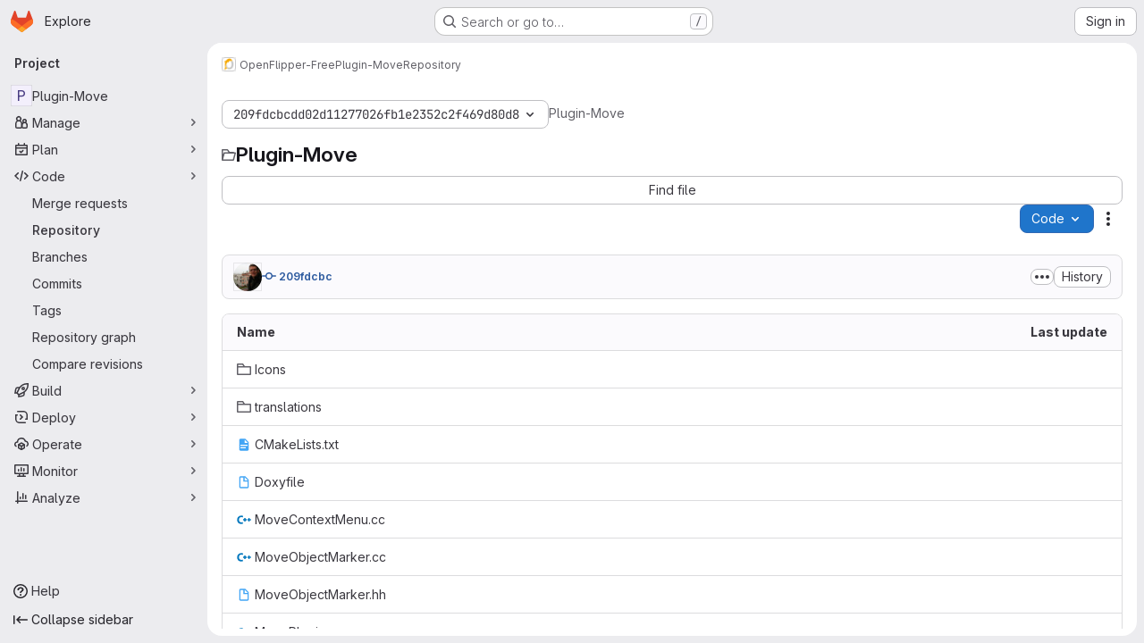

--- FILE ---
content_type: text/javascript; charset=utf-8
request_url: https://gitlab.vci.rwth-aachen.de:9000/assets/webpack/pages.projects.tree.show.cebd6787.chunk.js
body_size: 9304
content:
(this.webpackJsonp=this.webpackJsonp||[]).push([["pages.projects.tree.show","treeList","vendors-treeList","7edd1e00"],{"/eF7":function(e,t,r){var o=r("omPs"),a=r("LlRA"),n=r("1/+g"),s=r("LK1c"),c=r("qifX"),i=r("iNcF"),l=r("qmgT"),u=r("gO+Z"),d=r("mqi7"),p=r("1sa0"),h=r("5TiC"),f=r("ZB1U"),b=r("aYTY"),g=r("90A/"),w=r("z9/d"),m=r("P/Kr"),y=r("FBB6"),j=r("dOWE"),v=r("XCkn"),k=r("2rze"),x=r("/NDV"),_=r("UwPs"),A={};A["[object Arguments]"]=A["[object Array]"]=A["[object ArrayBuffer]"]=A["[object DataView]"]=A["[object Boolean]"]=A["[object Date]"]=A["[object Float32Array]"]=A["[object Float64Array]"]=A["[object Int8Array]"]=A["[object Int16Array]"]=A["[object Int32Array]"]=A["[object Map]"]=A["[object Number]"]=A["[object Object]"]=A["[object RegExp]"]=A["[object Set]"]=A["[object String]"]=A["[object Symbol]"]=A["[object Uint8Array]"]=A["[object Uint8ClampedArray]"]=A["[object Uint16Array]"]=A["[object Uint32Array]"]=!0,A["[object Error]"]=A["[object Function]"]=A["[object WeakMap]"]=!1,e.exports=function e(t,r,D,C,U,O){var I,P=1&r,B=2&r,E=4&r;if(D&&(I=U?D(t,C,U,O):D(t)),void 0!==I)return I;if(!v(t))return t;var S=m(t);if(S){if(I=b(t),!P)return l(t,I)}else{var T=f(t),R="[object Function]"==T||"[object GeneratorFunction]"==T;if(y(t))return i(t,P);if("[object Object]"==T||"[object Arguments]"==T||R&&!U){if(I=B||R?{}:w(t),!P)return B?d(t,c(I,t)):u(t,s(I,t))}else{if(!A[T])return U?t:{};I=g(t,T,P)}}O||(O=new o);var F=O.get(t);if(F)return F;O.set(t,I),k(t)?t.forEach((function(o){I.add(e(o,r,D,o,t,O))})):j(t)&&t.forEach((function(o,a){I.set(a,e(o,r,D,a,t,O))}));var G=S?void 0:(E?B?h:p:B?_:x)(t);return a(G||t,(function(o,a){G&&(o=t[a=o]),n(I,a,e(o,r,D,a,t,O))})),I}},"0lKz":function(e,t,r){"use strict";r.r(t);var o=r("WyuF"),a=r("Erny"),n=r("CX32"),s=r("QRtj"),c=r("b4aW"),i=r("ZFQw");Object(o.default)(),Object(i.a)(),Object(c.a)(),Object(a.a)(n.a),Object(s.a)()},"2rze":function(e,t,r){var o=r("9s1C"),a=r("wJPF"),n=r("Uc6l"),s=n&&n.isSet,c=s?a(s):o;e.exports=c},335:function(e,t,r){r("HVBj"),r("gjpc"),e.exports=r("0lKz")},"6u7c":function(e,t,r){"use strict";var o=r("oy6v"),a=r("BWND"),n=r("4TQg"),s=r("HhbJ"),c=r("aSVa"),i=RegExp.prototype;e.exports=s.correct?function(e){return e.flags}:function(e){return s.correct||!n(i,e)||a(e,"flags")?e.flags:o(c,e)}},"90A/":function(e,t,r){var o=r("TXW/"),a=r("p1dg"),n=r("zPTW"),s=r("VYh0"),c=r("b/GH");e.exports=function(e,t,r){var i=e.constructor;switch(t){case"[object ArrayBuffer]":return o(e);case"[object Boolean]":case"[object Date]":return new i(+e);case"[object DataView]":return a(e,r);case"[object Float32Array]":case"[object Float64Array]":case"[object Int8Array]":case"[object Int16Array]":case"[object Int32Array]":case"[object Uint8Array]":case"[object Uint8ClampedArray]":case"[object Uint16Array]":case"[object Uint32Array]":return c(e,r);case"[object Map]":return new i;case"[object Number]":case"[object String]":return new i(e);case"[object RegExp]":return n(e);case"[object Set]":return new i;case"[object Symbol]":return s(e)}}},"9s1C":function(e,t,r){var o=r("ZB1U"),a=r("QA6A");e.exports=function(e){return a(e)&&"[object Set]"==o(e)}},AGVC:function(e,t,r){(e.exports=r("VNgF")(!1)).push([e.i,"\n/* Temporary override until we have\n   * widths available in GlDisclosureDropdown\n   * https://gitlab.com/gitlab-org/gitlab-services/design.gitlab.com/-/issues/2439\n   */\n.code-dropdown .gl-new-dropdown-panel {\n  width: 100%;\n  max-width: 348px;\n}\n",""])},Am3t:function(e,t,r){var o=r("zx4+"),a=r("etTJ"),n=r("NDsS"),s=Math.ceil,c=Math.max;e.exports=function(e,t,r){t=(r?a(e,t,r):void 0===t)?1:c(n(t),0);var i=null==e?0:e.length;if(!i||t<1)return[];for(var l=0,u=0,d=Array(s(i/t));l<i;)d[u++]=o(e,l,l+=t);return d}},HhbJ:function(e,t,r){"use strict";var o=r("zYHN"),a=r("QmHw"),n=o.RegExp,s=!a((function(){var e=!0;try{n(".","d")}catch(t){e=!1}var t={},r="",o=e?"dgimsy":"gimsy",a=function(e,o){Object.defineProperty(t,e,{get:function(){return r+=o,!0}})},s={dotAll:"s",global:"g",ignoreCase:"i",multiline:"m",sticky:"y"};for(var c in e&&(s.hasIndices="d"),s)a(c,s[c]);return Object.getOwnPropertyDescriptor(n.prototype,"flags").get.call(t)!==o||r!==o}));e.exports={correct:s}},Jh6P:function(e,t,r){"use strict";var o=r("ZfjD"),a=r("r2nc").charAt,n=r("R6g9"),s=r("TxUY"),c=r("+602");o({target:"String",proto:!0,forced:!0},{at:function(e){var t=c(n(this)),r=t.length,o=s(e),i=o>=0?o:r+o;return i<0||i>=r?void 0:a(t,i)}})},LK1c:function(e,t,r){var o=r("xJuT"),a=r("/NDV");e.exports=function(e,t){return e&&o(t,a(t),e)}},NneR:function(e,t,r){"use strict";var o,a=r("PpKG"),n=r("ZfjD"),s=r("zYHN"),c=r("OuD2"),i=r("yg9e"),l=r("QmHw"),u=r("MVcu"),d=r("SIP5"),p=r("pa2W"),h=r("6RY3"),f=r("wZF9"),b=r("adEA"),g=r("H81m"),w=r("70tN"),m=r("Iwu2"),y=r("BWND"),j=r("b05b"),v=r("xEpy"),k=r("ejl/"),x=r("n1Jg"),_=r("6u7c"),A=r("VGRJ"),D=r("0ehE"),C=r("cdtr"),U=r("MOkP"),O=r("iULc"),I=r("M/bE"),P=s.Object,B=s.Array,E=s.Date,S=s.Error,T=s.TypeError,R=s.PerformanceMark,F=c("DOMException"),G=A.Map,M=A.has,L=A.get,q=A.set,H=D.Set,N=D.add,W=D.has,z=c("Object","keys"),V=i([].push),J=i((!0).valueOf),Q=i(1.1.valueOf),$=i("".valueOf),Z=i(E.prototype.getTime),Y=u("structuredClone"),K=function(e){return!l((function(){var t=new s.Set([7]),r=e(t),o=e(P(7));return r===t||!r.has(7)||!f(o)||7!=+o}))&&e},X=function(e,t){return!l((function(){var r=new t,o=e({a:r,b:r});return!(o&&o.a===o.b&&o.a instanceof t&&o.a.stack===r.stack)}))},ee=s.structuredClone,te=a||!X(ee,S)||!X(ee,F)||(o=ee,!!l((function(){var e=o(new s.AggregateError([1],Y,{cause:3}));return"AggregateError"!==e.name||1!==e.errors[0]||e.message!==Y||3!==e.cause}))),re=!ee&&K((function(e){return new R(Y,{detail:e}).detail})),oe=K(ee)||re,ae=function(e){throw new F("Uncloneable type: "+e,"DataCloneError")},ne=function(e,t){throw new F((t||"Cloning")+" of "+e+" cannot be properly polyfilled in this engine","DataCloneError")},se=function(e,t){return oe||ne(t),oe(e)},ce=function(e,t,r){if(M(t,e))return L(t,e);var o,a,n,c,i,l;if("SharedArrayBuffer"===(r||m(e)))o=oe?oe(e):e;else{var u=s.DataView;u||d(e.slice)||ne("ArrayBuffer");try{if(d(e.slice)&&!e.resizable)o=e.slice(0);else{a=e.byteLength,n="maxByteLength"in e?{maxByteLength:e.maxByteLength}:void 0,o=new ArrayBuffer(a,n),c=new u(e),i=new u(o);for(l=0;l<a;l++)i.setUint8(l,c.getUint8(l))}}catch(e){throw new F("ArrayBuffer is detached","DataCloneError")}}return q(t,e,o),o},ie=function(e,t){if(b(e)&&ae("Symbol"),!f(e))return e;if(t){if(M(t,e))return L(t,e)}else t=new G;var r,o,a,n,i,l,u,p,h=m(e);switch(h){case"Array":a=B(k(e));break;case"Object":a={};break;case"Map":a=new G;break;case"Set":a=new H;break;case"RegExp":a=new RegExp(e.source,_(e));break;case"Error":switch(o=e.name){case"AggregateError":a=new(c(o))([]);break;case"EvalError":case"RangeError":case"ReferenceError":case"SuppressedError":case"SyntaxError":case"TypeError":case"URIError":a=new(c(o));break;case"CompileError":case"LinkError":case"RuntimeError":a=new(c("WebAssembly",o));break;default:a=new S}break;case"DOMException":a=new F(e.message,e.name);break;case"ArrayBuffer":case"SharedArrayBuffer":a=ce(e,t,h);break;case"DataView":case"Int8Array":case"Uint8Array":case"Uint8ClampedArray":case"Int16Array":case"Uint16Array":case"Int32Array":case"Uint32Array":case"Float16Array":case"Float32Array":case"Float64Array":case"BigInt64Array":case"BigUint64Array":l="DataView"===h?e.byteLength:e.length,a=function(e,t,r,o,a){var n=s[t];return f(n)||ne(t),new n(ce(e.buffer,a),r,o)}(e,h,e.byteOffset,l,t);break;case"DOMQuad":try{a=new DOMQuad(ie(e.p1,t),ie(e.p2,t),ie(e.p3,t),ie(e.p4,t))}catch(t){a=se(e,h)}break;case"File":if(oe)try{a=oe(e),m(a)!==h&&(a=void 0)}catch(e){}if(!a)try{a=new File([e],e.name,e)}catch(e){}a||ne(h);break;case"FileList":if(n=function(){var e;try{e=new s.DataTransfer}catch(t){try{e=new s.ClipboardEvent("").clipboardData}catch(e){}}return e&&e.items&&e.files?e:null}()){for(i=0,l=k(e);i<l;i++)n.items.add(ie(e[i],t));a=n.files}else a=se(e,h);break;case"ImageData":try{a=new ImageData(ie(e.data,t),e.width,e.height,{colorSpace:e.colorSpace})}catch(t){a=se(e,h)}break;default:if(oe)a=oe(e);else switch(h){case"BigInt":a=P(e.valueOf());break;case"Boolean":a=P(J(e));break;case"Number":a=P(Q(e));break;case"String":a=P($(e));break;case"Date":a=new E(Z(e));break;case"Blob":try{a=e.slice(0,e.size,e.type)}catch(e){ne(h)}break;case"DOMPoint":case"DOMPointReadOnly":r=s[h];try{a=r.fromPoint?r.fromPoint(e):new r(e.x,e.y,e.z,e.w)}catch(e){ne(h)}break;case"DOMRect":case"DOMRectReadOnly":r=s[h];try{a=r.fromRect?r.fromRect(e):new r(e.x,e.y,e.width,e.height)}catch(e){ne(h)}break;case"DOMMatrix":case"DOMMatrixReadOnly":r=s[h];try{a=r.fromMatrix?r.fromMatrix(e):new r(e)}catch(e){ne(h)}break;case"AudioData":case"VideoFrame":d(e.clone)||ne(h);try{a=e.clone()}catch(e){ae(h)}break;case"CropTarget":case"CryptoKey":case"FileSystemDirectoryHandle":case"FileSystemFileHandle":case"FileSystemHandle":case"GPUCompilationInfo":case"GPUCompilationMessage":case"ImageBitmap":case"RTCCertificate":case"WebAssembly.Module":ne(h);default:ae(h)}}switch(q(t,e,a),h){case"Array":case"Object":for(u=z(e),i=0,l=k(u);i<l;i++)p=u[i],j(a,p,ie(e[p],t));break;case"Map":e.forEach((function(e,r){q(a,ie(r,t),ie(e,t))}));break;case"Set":e.forEach((function(e){N(a,ie(e,t))}));break;case"Error":v(a,"message",ie(e.message,t)),y(e,"cause")&&v(a,"cause",ie(e.cause,t)),"AggregateError"===o?a.errors=ie(e.errors,t):"SuppressedError"===o&&(a.error=ie(e.error,t),a.suppressed=ie(e.suppressed,t));case"DOMException":O&&v(a,"stack",ie(e.stack,t))}return a},le=function(e,t){if(!f(e))throw new T("Transfer option cannot be converted to a sequence");var r=[];g(e,(function(e){V(r,w(e))}));for(var o,a,n,c,i,l=0,u=k(r),h=new H;l<u;){if(o=r[l++],"ArrayBuffer"===(a=m(o))?W(h,o):M(t,o))throw new F("Duplicate transferable","DataCloneError");if("ArrayBuffer"!==a){if(I)c=ee(o,{transfer:[o]});else switch(a){case"ImageBitmap":n=s.OffscreenCanvas,p(n)||ne(a,"Transferring");try{(i=new n(o.width,o.height)).getContext("bitmaprenderer").transferFromImageBitmap(o),c=i.transferToImageBitmap()}catch(e){}break;case"AudioData":case"VideoFrame":d(o.clone)&&d(o.close)||ne(a,"Transferring");try{c=o.clone(),o.close()}catch(e){}break;case"MediaSourceHandle":case"MessagePort":case"MIDIAccess":case"OffscreenCanvas":case"ReadableStream":case"RTCDataChannel":case"TransformStream":case"WebTransportReceiveStream":case"WebTransportSendStream":case"WritableStream":ne(a,"Transferring")}if(void 0===c)throw new F("This object cannot be transferred: "+a,"DataCloneError");q(t,o,c)}else N(h,o)}return h},ue=function(e){C(e,(function(e){I?oe(e,{transfer:[e]}):d(e.transfer)?e.transfer():U?U(e):ne("ArrayBuffer","Transferring")}))};n({global:!0,enumerable:!0,sham:!I,forced:te},{structuredClone:function(e){var t,r,o=x(arguments.length,1)>1&&!h(arguments[1])?w(arguments[1]):void 0,a=o?o.transfer:void 0;void 0!==a&&(t=new G,r=le(a,t));var n=ie(e,t);return r&&ue(r),n}})},VYh0:function(e,t,r){var o=r("aCzx"),a=o?o.prototype:void 0,n=a?a.valueOf:void 0;e.exports=function(e){return n?Object(n.call(e)):{}}},WLsB:function(e,t,r){"use strict";r.r(t);r("v2fZ"),r("3UXl"),r("iyoE"),r("RFHG"),r("z6RN"),r("xuo1");var o=r("2TqH"),a=r("nuJP"),n=r("3twG"),s=r("/lV4"),c=r("d08M"),i=r("ygVz"),l=r("4oYX"),u=r("CbCZ"),d=r("4Fqu"),p=r("AxB5"),h={components:{GlButton:u.a,GlButtonGroup:d.a,GlDisclosureDropdownItem:p.a},props:{items:{type:Array,required:!0}}},f=r("tBpV"),b=Object(f.a)(h,(function(){var e=this,t=e._self._c;return e.items.length?t("gl-disclosure-dropdown-item",{staticClass:"gl-px-3 gl-py-2"},[t("gl-button-group",{staticClass:"gl-w-full"},e._l(e.items,(function(r,o){return t("gl-button",e._b({key:o,attrs:{href:r.href},on:{click:function(t){return e.$emit("close-dropdown")}}},"gl-button",r.extraAttrs,!1),[e._v("\n      "+e._s(r.text)+"\n    ")])})),1)],1):e._e()}),[],!1,null,null,null).exports,g=r("wQDE"),w={components:{GlButton:u.a,GlButtonGroup:d.a,GlDisclosureDropdownItem:p.a},mixins:[i.a.mixin()],props:{ideItem:{type:Object,required:!0}},computed:{shortcutsDisabled:()=>Object(g.b)()},methods:{closeDropdown(){this.$emit("close-dropdown")},trackAndClose({action:e,label:t}={}){e&&this.trackEvent(e,t&&{label:t}),this.closeDropdown()}}},m=Object(f.a)(w,(function(){var e=this,t=e._self._c;return e.ideItem.items?t("gl-disclosure-dropdown-item",{staticClass:"gl-mb-3 gl-flex gl-w-full gl-items-center gl-justify-between gl-px-4 gl-py-2",attrs:{"data-testid":e.ideItem.testId}},[t("span",{staticClass:"gl-min-w-0"},[e._v(e._s(e.ideItem.text))]),e._v(" "),t("gl-button-group",e._l(e.ideItem.items,(function(r,o){return t("gl-button",{key:o,attrs:{href:r.href,"is-unsafe-link":"",target:"_blank",size:"small"},on:{click:function(t){return e.trackAndClose(r.tracking)}}},[e._v("\n      "+e._s(r.text)+"\n    ")])})),1)],1):e.ideItem.href?t("gl-disclosure-dropdown-item",{attrs:{item:e.ideItem,"data-testid":e.ideItem.testId},on:{action:function(t){return e.trackAndClose(e.ideItem.tracking)}},scopedSlots:e._u([{key:"list-item",fn:function(){return[t("span",{staticClass:"gl-flex gl-items-center gl-justify-between"},[t("span",[e._v(e._s(e.ideItem.text))]),e._v(" "),e.ideItem.shortcut&&!e.shortcutsDisabled?t("kbd",{staticClass:"flat"},[e._v(e._s(e.ideItem.shortcut))]):e._e()])]},proxy:!0}])}):e._e()}),[],!1,null,null,null).exports;const y={vscode:{ssh:"open_vscode_ssh",https:"open_vscode_https"},intellij:{ssh:"open_intellij_ssh",https:"open_intellij_https"}};var j={name:"CECompactCodeDropdown",components:{GlDisclosureDropdown:o.a,GlDisclosureDropdownGroup:a.a,CodeDropdownCloneItem:l.a,CodeDropdownDownloadItems:b,CodeDropdownIdeItem:m},mixins:[i.a.mixin()],props:{sshUrl:{type:String,required:!1,default:""},httpUrl:{type:String,required:!1,default:""},kerberosUrl:{type:String,required:!1,default:null},xcodeUrl:{type:String,required:!1,default:""},webIdeUrl:{type:String,required:!1,default:""},gitpodUrl:{type:String,required:!1,default:""},currentPath:{type:String,required:!1,default:null},directoryDownloadLinks:{type:Array,required:!1,default:function(){return[]}},showWebIdeButton:{type:Boolean,required:!1,default:!0},isGitpodEnabledForInstance:{type:Boolean,required:!1,default:!1},isGitpodEnabledForUser:{type:Boolean,required:!1,default:!1}},computed:{httpLabel(){var e;const t=null===(e=Object(n.o)(this.httpUrl))||void 0===e?void 0:e.toUpperCase();return Object(s.j)(Object(s.a)("Clone with %{protocol}"),{protocol:t})},sshUrlEncoded(){return encodeURIComponent(this.sshUrl)},httpUrlEncoded(){return encodeURIComponent(this.httpUrl)},webIdeActionShortcutKey:()=>Object(c.Hb)(c.y)[0],webIdeAction(){return{text:Object(s.a)("Web IDE"),shortcut:this.webIdeActionShortcutKey,tracking:{action:"click_consolidated_edit",label:"web_ide"},testId:"webide-menu-item",href:this.webIdeUrl,extraAttrs:{target:"_blank"}}},showGitpodButton(){return this.isGitpodEnabledForInstance&&this.isGitpodEnabledForUser&&this.gitpodUrl},gitPodAction(){return{text:Object(s.a)("Ona"),tracking:{action:"click_consolidated_edit",label:"gitpod"},href:this.gitpodUrl,extraAttrs:{target:"_blank"}}},ideGroup(){const e=[];return this.showWebIdeButton&&e.push(this.webIdeAction),this.showGitpodButton&&e.push(this.gitPodAction),(this.httpUrl||this.sshUrl)&&(e.push(this.createIdeGroup(Object(s.a)("Visual Studio Code"),"vscode://vscode.git/clone?url=","vscode")),e.push(this.createIdeGroup(Object(s.a)("IntelliJ IDEA"),"jetbrains://idea/checkout/git?idea.required.plugins.id=Git4Idea&checkout.repo=","intellij"))),this.xcodeUrl&&e.push({text:Object(s.a)("Xcode"),href:this.xcodeUrl,extraAttrs:{isUnsafeLink:!0}}),e},sourceCodeGroup(){return this.directoryDownloadLinks.map((function(e){return{text:e.text,href:e.path,extraAttrs:{rel:"nofollow",download:""}}}))},directoryDownloadGroup(){var e=this;return this.directoryDownloadLinks.map((function(t){const r=Object(n.C)({path:e.currentPath},t.path).replace(/%2F/g,"/");return{text:t.text,href:r,extraAttrs:{rel:"nofollow",download:""}}}))},groups(){let e=null;return[["sshUrl",this.sshUrl],["httpUrl",this.httpUrl],["kerberosUrl",this.kerberosUrl],["ideGroup",this.ideGroup.length>0],["downloadSourceCode",this.directoryDownloadLinks.length>0],["downloadDirectory",this.currentPath&&this.directoryDownloadLinks.length>0]].reduce((function(t,[r,o]){let a=Boolean(o);return!e&&o&&(e=r,a=!1),t[r]={show:o,bordered:a},t}),{})},trackingData:()=>({ssh:{action:"copy_ssh_clone_url"},https:{action:"copy_https_clone_url"}})},methods:{onDropdownShown(){this.trackEvent("click_code_dropdown")},closeDropdown(){this.$refs.dropdown.close()},createIdeGroup(e,t,r){return{text:e,items:[...this.sshUrl?[{text:Object(s.a)("SSH"),href:`${t}${this.sshUrlEncoded}`,tracking:{action:y[r].ssh},extraAttrs:{isUnsafeLink:!0}}]:[],...this.httpUrl?[{text:Object(s.a)("HTTPS"),href:`${t}${this.httpUrlEncoded}`,tracking:{action:y[r].https},extraAttrs:{isUnsafeLink:!0}}]:[]]}}}},v=r("LPAU"),k=r.n(v),x=r("AGVC"),_=r.n(x),A={insert:"head",singleton:!1},D=(k()(_.a,A),_.a.locals,Object(f.a)(j,(function(){var e=this,t=e._self._c;return t("gl-disclosure-dropdown",{ref:"dropdown",staticClass:"code-dropdown",attrs:{"toggle-text":e.__("Code"),variant:"confirm",placement:"bottom-end","fluid-width":"","auto-close":!1,"data-testid":"code-dropdown"},on:{shown:e.onDropdownShown}},[e.groups.sshUrl.show?t("gl-disclosure-dropdown-group",{attrs:{bordered:e.groups.sshUrl.bordered}},[t("code-dropdown-clone-item",{attrs:{label:e.__("Clone with SSH"),link:e.sshUrl,name:"ssh_project_clone","input-id":"copy-ssh-url-input","test-id":"copy-ssh-url-button",tracking:e.trackingData.ssh}})],1):e._e(),e._v(" "),e.groups.httpUrl.show?t("gl-disclosure-dropdown-group",{attrs:{bordered:e.groups.httpUrl.bordered}},[t("code-dropdown-clone-item",{attrs:{label:e.httpLabel,link:e.httpUrl,name:"http_project_clone","input-id":"copy-http-url-input","test-id":"copy-http-url-button",tracking:e.trackingData.https}})],1):e._e(),e._v(" "),e.groups.kerberosUrl.show?t("gl-disclosure-dropdown-group",{attrs:{bordered:e.groups.kerberosUrl.bordered}},[t("code-dropdown-clone-item",{attrs:{label:e.__("Clone with KRB5"),link:e.kerberosUrl,name:"kerberos_project_clone","input-id":"copy-http-url-input","test-id":"copy-http-url-button"}})],1):e._e(),e._v(" "),e.groups.ideGroup.show?t("gl-disclosure-dropdown-group",{attrs:{bordered:e.groups.ideGroup.bordered},scopedSlots:e._u([{key:"group-label",fn:function(){return[e._v(e._s(e.__("Open with")))]},proxy:!0}],null,!1,397988243)},[e._v(" "),e._l(e.ideGroup,(function(r,o){return t("code-dropdown-ide-item",{key:o,attrs:{"ide-item":r,label:e.__("Open with")},on:{"close-dropdown":e.closeDropdown}})}))],2):e._e(),e._v(" "),e.groups.downloadSourceCode.show?t("gl-disclosure-dropdown-group",{attrs:{bordered:e.groups.downloadSourceCode.bordered},scopedSlots:e._u([{key:"group-label",fn:function(){return[e._v(e._s(e.__("Download source code")))]},proxy:!0}],null,!1,2425687393)},[e._v(" "),t("code-dropdown-download-items",{attrs:{items:e.sourceCodeGroup},on:{"close-dropdown":e.closeDropdown}})],1):e._e(),e._v(" "),e.groups.downloadDirectory.show?t("gl-disclosure-dropdown-group",{attrs:{bordered:e.groups.downloadDirectory.bordered},scopedSlots:e._u([{key:"group-label",fn:function(){return[e._v(e._s(e.__("Download directory")))]},proxy:!0}],null,!1,2889711192)},[e._v(" "),t("code-dropdown-download-items",{attrs:{items:e.directoryDownloadGroup},on:{"close-dropdown":e.closeDropdown}})],1):e._e(),e._v(" "),e._t("gl-ee-compact-code-dropdown")],2)}),[],!1,null,null,null));t.default=D.exports},WyuF:function(e,t,r){"use strict";r.r(t),r.d(t,"default",(function(){return I}));r("byxs");var o=r("ewH8"),a=r("yi8e"),n=r("NmEs"),s=r("m4yQ"),c=r("Knu6"),i=r("Iixh"),l=r("c0EM"),u=r("y2bm"),d=r("WLsB"),p=r("BQlt"),h=r("Sfeb"),f=r("SXCz"),b=r("gpiL"),g=r("+gZZ"),w=r("QJd2"),m=r("k6Do"),y=r.n(m),j=r("h6C7"),v=r.n(j),k=r("FIKT"),x=r.n(k),_=r("f/vg"),A=r.n(_),D=r("htAy"),C=r("t8rf"),U=r("w/32"),O=r("x5Io");function I(){const e=document.getElementById("js-tree-list"),{dataset:t}=e,{projectPath:r,projectShortPath:a,ref:c,escapedRef:m,fullName:j,resourceId:k,userId:_,explainCodeAvailable:I,targetBranch:P,refType:B,hasRevsFile:E}=t,S=Object(D.a)(r,m,j);Object(p.a)(S,{projectPath:r,ref:c,refType:B},w.a),w.a.clients.defaultClient.cache.writeQuery({query:y.a,data:{commits:[]}}),w.a.clients.defaultClient.cache.writeQuery({query:v.a,data:{projectPath:r}}),w.a.clients.defaultClient.cache.writeQuery({query:x.a,data:{projectShortPath:a}}),w.a.clients.defaultClient.cache.writeQuery({query:A.a,data:{ref:c,escapedRef:m}});const T=document.getElementById("js-last-commit");Object(O.a)({router:S}),function(){const e=document.getElementById("js-code-dropdown");if(!e)return!1;const{sshUrl:t,httpUrl:a,kerberosUrl:n,xcodeUrl:s,directoryDownloadLinks:c,newWorkspacePath:i,projectId:l,organizationId:p}=e.dataset,h=gon.features.directoryCodeDropdownUpdates?d.default:u.a;new o.default({el:e,router:S,apolloProvider:w.a,render(e){return e(h,{props:{sshUrl:t,httpUrl:a,kerberosUrl:n,xcodeUrl:s,currentPath:this.$route.params.path,directoryDownloadLinks:JSON.parse(c),projectId:l,projectPath:r,newWorkspacePath:i,organizationId:p}})}})}(),new o.default({el:T,router:S,apolloProvider:w.a,render(e){const t=Object(U.b)(T.dataset.historyLink,this.$route.params.path,this.$route.meta.refType||this.$route.query.ref_type);return e(g.a,{props:{currentPath:this.$route.params.path,refType:this.$route.meta.refType||this.$route.query.ref_type,historyUrl:t.href}})}}),function(){const e=document.getElementById("js-fork-info");if(!e)return null;const{selectedBranch:t,sourceName:a,sourcePath:s,sourceDefaultBranch:c,createMrPath:i,viewMrPath:l,canSyncBranch:u,aheadComparePath:d,behindComparePath:p}=e.dataset;new o.default({el:e,apolloProvider:w.a,render:e=>e(b.a,{props:{canSyncBranch:Object(n.H)(u),projectPath:r,selectedBranch:t,sourceName:a,sourcePath:s,sourceDefaultBranch:c,aheadComparePath:d,behindComparePath:p,createMrPath:i,viewMrPath:l}})})}();const R=document.getElementById("js-repo-breadcrumb");if(R){const{canCollaborate:e,canEditTree:t,canPushCode:r,canPushToBranch:a,selectedBranch:s,newBranchPath:i,newTagPath:l,newBlobPath:u,forkNewBlobPath:d,forkNewDirectoryPath:p,forkUploadBlobPath:h,uploadPath:b,newDirPath:g}=R.dataset;S.afterEach((function({params:{path:e}}){Object(C.b)(".js-create-dir-form",g,e)})),new o.default({el:R,router:S,apolloProvider:w.a,render(o){return o(f.a,{props:{currentPath:this.$route.params.path,refType:this.$route.query.ref_type,canCollaborate:Object(n.H)(e),canPushToBranch:Object(n.H)(a),canEditTree:Object(n.H)(t),canPushCode:Object(n.H)(r),originalBranch:c,selectedBranch:s,newBranchPath:i,newTagPath:l,newBlobPath:u,forkNewBlobPath:d,forkNewDirectoryPath:p,forkUploadBlobPath:h,uploadPath:b,newDirPath:g}})}})}return Object(s.default)({el:document.getElementById("js-tree-web-ide-link"),router:S}),new o.default({el:e,store:Object(i.a)(),router:S,apolloProvider:w.a,provide:{resourceId:k,userId:_,targetBranch:P,explainCodeAvailable:Object(n.H)(I),highlightWorker:new l.a,hasRevsFile:Object(n.H)(E)},render:e=>e(h.a)}),{router:S,data:t,apolloProvider:w.a,projectPath:r}}o.default.use(a.b),o.default.use(c.a,{components:["SimpleViewer","BlobContent"]})},ZFQw:function(e,t,r){"use strict";r.d(t,"a",(function(){return n}));r("ZzK0"),r("z6RN"),r("BzOf"),r("byxs");var o=r("ewH8"),a=r("4Lh3");function n(){return document.querySelectorAll(".js-source-code-dropdown").forEach((function(e,t){const{downloadLinks:r,downloadArtifacts:n,cssClass:s}=e.dataset;return new o.default({el:e,name:"SourceCodeDropdown"+(t+1),provide:{downloadLinks:r,downloadArtifacts:n,cssClass:s},render:e=>e(a.a,{props:{downloadLinks:JSON.parse(r)||[],downloadArtifacts:JSON.parse(n)||[],cssClass:s}})})}))}},aSVa:function(e,t,r){"use strict";var o=r("70tN");e.exports=function(){var e=o(this),t="";return e.hasIndices&&(t+="d"),e.global&&(t+="g"),e.ignoreCase&&(t+="i"),e.multiline&&(t+="m"),e.dotAll&&(t+="s"),e.unicode&&(t+="u"),e.unicodeSets&&(t+="v"),e.sticky&&(t+="y"),t}},aYTY:function(e,t){var r=Object.prototype.hasOwnProperty;e.exports=function(e){var t=e.length,o=new e.constructor(t);return t&&"string"==typeof e[0]&&r.call(e,"index")&&(o.index=e.index,o.input=e.input),o}},dOWE:function(e,t,r){var o=r("w9hk"),a=r("wJPF"),n=r("Uc6l"),s=n&&n.isMap,c=s?a(s):o;e.exports=c},"gO+Z":function(e,t,r){var o=r("xJuT"),a=r("7LQ5");e.exports=function(e,t){return o(e,a(e),t)}},iULc:function(e,t,r){"use strict";var o=r("QmHw"),a=r("+UhQ");e.exports=!o((function(){var e=new Error("a");return!("stack"in e)||(Object.defineProperty(e,"stack",a(1,7)),7!==e.stack)}))},l9Jy:function(e,t,r){var o=r("/eF7");e.exports=function(e){return o(e,5)}},mqi7:function(e,t,r){var o=r("xJuT"),a=r("zOYv");e.exports=function(e,t){return o(e,a(e),t)}},p1dg:function(e,t,r){var o=r("TXW/");e.exports=function(e,t){var r=t?o(e.buffer):e.buffer;return new e.constructor(r,e.byteOffset,e.byteLength)}},qifX:function(e,t,r){var o=r("xJuT"),a=r("UwPs");e.exports=function(e,t){return e&&o(t,a(t),e)}},r2nc:function(e,t,r){"use strict";var o=r("yg9e"),a=r("TxUY"),n=r("+602"),s=r("R6g9"),c=o("".charAt),i=o("".charCodeAt),l=o("".slice),u=function(e){return function(t,r){var o,u,d=n(s(t)),p=a(r),h=d.length;return p<0||p>=h?e?"":void 0:(o=i(d,p))<55296||o>56319||p+1===h||(u=i(d,p+1))<56320||u>57343?e?c(d,p):o:e?l(d,p,p+2):u-56320+(o-55296<<10)+65536}};e.exports={codeAt:u(!1),charAt:u(!0)}},w9hk:function(e,t,r){var o=r("ZB1U"),a=r("QA6A");e.exports=function(e){return a(e)&&"[object Map]"==o(e)}},xRYP:function(e,t,r){e.exports=function(e){"use strict";return function(){return{useNewRenderer:!0,renderer:{heading(...t){return e.marked.Renderer.prototype.heading.call(this,...t).replace(/^<(h\d)/,'<$1 dir="auto"')},list(...t){return e.marked.Renderer.prototype.list.call(this,...t).replace(/^<(ol|ul)/,'<$1 dir="auto"')},paragraph(...t){return e.marked.Renderer.prototype.paragraph.call(this,...t).replace(/^<p/,'<p dir="auto"')}}}}}(r("Idki"))},zPTW:function(e,t){var r=/\w*$/;e.exports=function(e){var t=new e.constructor(e.source,r.exec(e));return t.lastIndex=e.lastIndex,t}}},[[335,"runtime","main","commons-pages.projects-pages.projects.activity-pages.projects.alert_management.details-pages.project-16912510","commons-pages.admin.application_settings-pages.admin.application_settings.appearances.preview_sign_i-f1565176","17193943","commons-pages.groups.packages-pages.groups.registry.repositories-pages.projects.blob.show-pages.proj-5c8a36cb","commons-pages.projects.blob.show-pages.projects.branches.new-pages.projects.commits.show-pages.proje-81161c0b","commons-pages.import.bitbucket_server.new-pages.import.gitea.new-pages.import.gitlab_projects.new-pa-7a549248","dbe6a049","commons-pages.projects.blob.show-pages.projects.show-pages.projects.snippets.edit-pages.projects.sni-42df7d4c","commons-pages.projects.blob.show-pages.projects.show-pages.projects.snippets.show-pages.projects.tre-c684fcf6","commons-pages.projects.blob.edit-pages.projects.blob.new-pages.projects.blob.show-pages.projects.sho-ec79e51c","commons-pages.projects.blob.show-pages.projects.commits.show-pages.projects.show-pages.projects.tree.show","commons-pages.projects.blob.show-pages.projects.show-pages.projects.tree.show-pages.search.show","commons-pages.projects.blame.show-pages.projects.blob.show-pages.projects.show-pages.projects.tree.show","commons-pages.projects.blob.show-pages.projects.show-pages.projects.tree.show","commons-pages.projects.blob.show-pages.projects.tree.show-treeList"]]]);
//# sourceMappingURL=pages.projects.tree.show.cebd6787.chunk.js.map